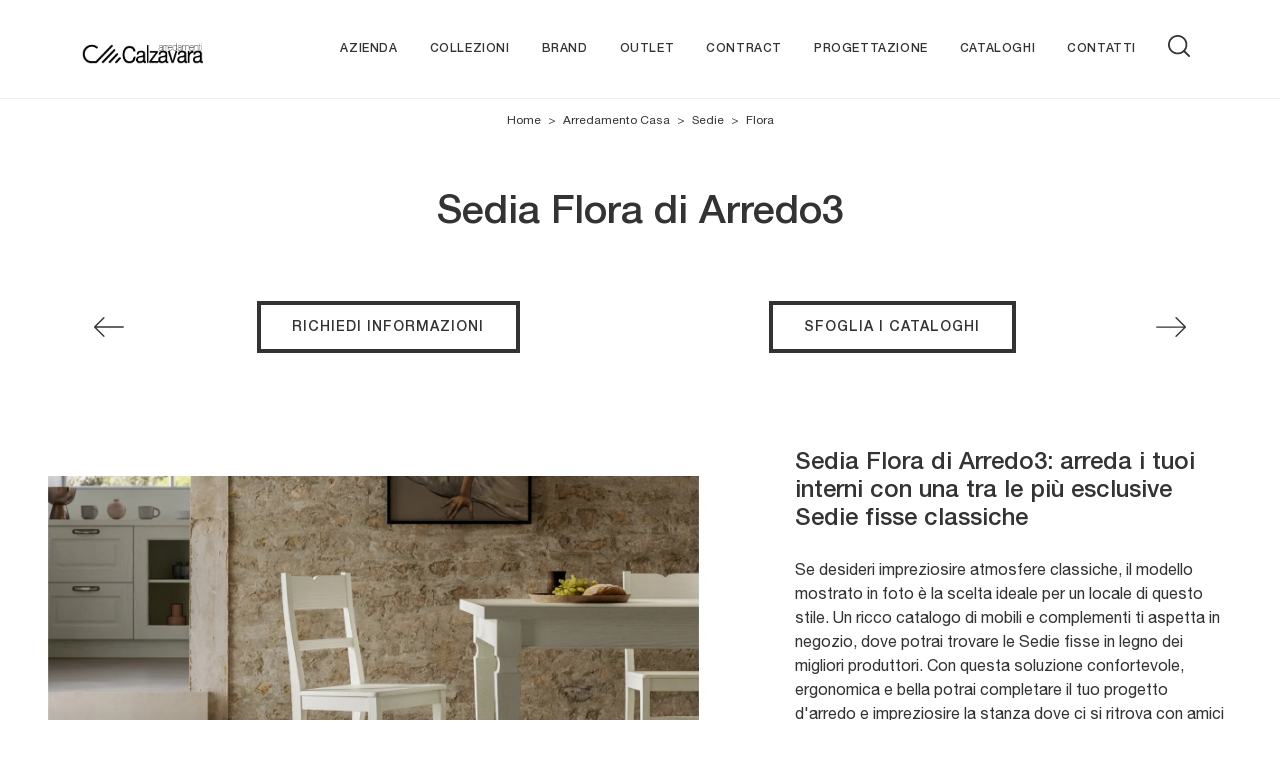

--- FILE ---
content_type: text/html
request_url: https://www.arredamenticalzavara.com/core/ip.asp
body_size: 127
content:
18.191.224.173